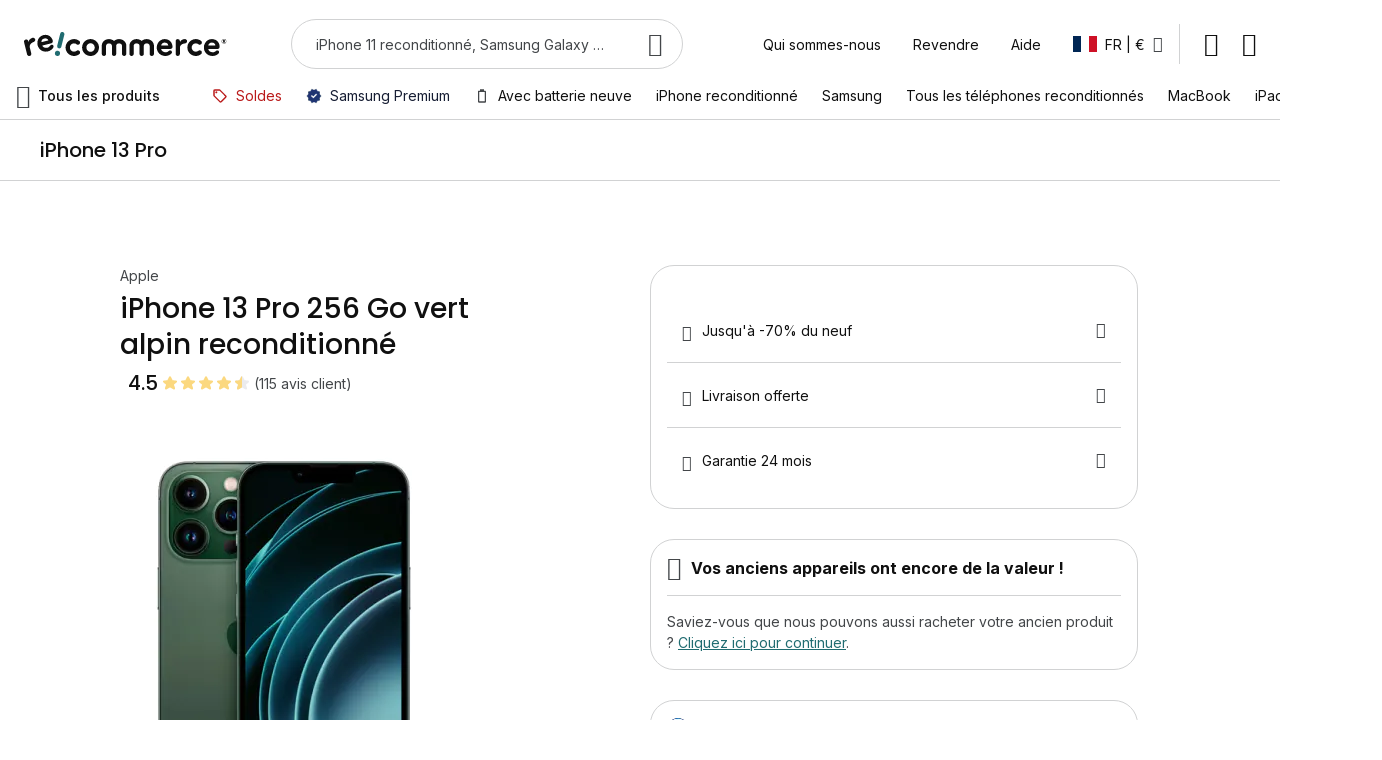

--- FILE ---
content_type: image/svg+xml
request_url: https://d10cggh4v5dmy2.cloudfront.net/media/catalog/category/question.svg
body_size: 525
content:
<svg width="24" height="24" viewBox="0 0 24 24" fill="none" xmlns="http://www.w3.org/2000/svg">
<g clip-path="url(#clip0_9214_83062)">
<path d="M12 2C6.48 2 2 6.48 2 12C2 17.52 6.48 22 12 22C17.52 22 22 17.52 22 12C22 6.48 17.52 2 12 2ZM12 20C7.59 20 4 16.41 4 12C4 7.59 7.59 4 12 4C16.41 4 20 7.59 20 12C20 16.41 16.41 20 12 20Z" fill="#434649"/>
<path d="M12.8373 17.6375C12.5956 17.8792 12.2998 18 11.9498 18C11.5998 18 11.304 17.8792 11.0623 17.6375C10.8206 17.3958 10.6998 17.1 10.6998 16.75C10.6998 16.4 10.8206 16.1042 11.0623 15.8625C11.304 15.6208 11.5998 15.5 11.9498 15.5C12.2998 15.5 12.5956 15.6208 12.8373 15.8625C13.079 16.1042 13.1998 16.4 13.1998 16.75C13.1998 17.1 13.079 17.3958 12.8373 17.6375Z" fill="#434649"/>
<path d="M12.8998 14.15H11.0498C11.0498 13.2667 11.1331 12.6583 11.2998 12.325C11.4665 11.9917 11.9165 11.5 12.6498 10.85C12.9498 10.6 13.1998 10.3292 13.3998 10.0375C13.5998 9.74583 13.6998 9.43333 13.6998 9.1C13.6998 8.75 13.5665 8.42917 13.2998 8.1375C13.0331 7.84583 12.6331 7.7 12.0998 7.7C11.4998 7.7 11.054 7.875 10.7623 8.225C10.4706 8.575 10.2831 8.9 10.1998 9.2L8.5498 8.55C8.78314 7.85 9.19564 7.25 9.7873 6.75C10.379 6.25 11.1498 6 12.0998 6C13.0331 6 13.8415 6.25 14.5248 6.75C15.2081 7.25 15.5498 7.96667 15.5498 8.9C15.5498 9.45 15.4248 9.92083 15.1748 10.3125C14.9248 10.7042 14.5831 11.1167 14.1498 11.55C13.5665 12.1 13.2123 12.5333 13.0873 12.85C12.9623 13.1667 12.8998 13.6 12.8998 14.15Z" fill="#434649"/>
</g>
<defs>
<clipPath id="clip0_9214_83062">
<rect width="24" height="24" fill="white"/>
</clipPath>
</defs>
</svg>


--- FILE ---
content_type: image/svg+xml
request_url: https://d10cggh4v5dmy2.cloudfront.net/media/wysiwyg/product/check/barcode-scanner.svg
body_size: 217
content:
<svg width="25" height="25" viewBox="0 0 25 25" fill="none" xmlns="http://www.w3.org/2000/svg">
<mask id="mask0_8588_82623" style="mask-type:alpha" maskUnits="userSpaceOnUse" x="0" y="0" width="25" height="25">
<rect x="0.666504" y="0.59082" width="24" height="24" fill="#D9D9D9"/>
</mask>
<g mask="url(#mask0_8588_82623)">
<path d="M1.6665 21.5908V16.5908H3.6665V19.5908H6.6665V21.5908H1.6665ZM18.6665 21.5908V19.5908H21.6665V16.5908H23.6665V21.5908H18.6665ZM4.6665 18.5908V6.59082H6.6665V18.5908H4.6665ZM7.6665 18.5908V6.59082H8.6665V18.5908H7.6665ZM10.6665 18.5908V6.59082H12.6665V18.5908H10.6665ZM13.6665 18.5908V6.59082H16.6665V18.5908H13.6665ZM17.6665 18.5908V6.59082H18.6665V18.5908H17.6665ZM19.6665 18.5908V6.59082H20.6665V18.5908H19.6665ZM1.6665 8.59082V3.59082H6.6665V5.59082H3.6665V8.59082H1.6665ZM21.6665 8.59082V5.59082H18.6665V3.59082H23.6665V8.59082H21.6665Z" fill="#434649"/>
</g>
</svg>
